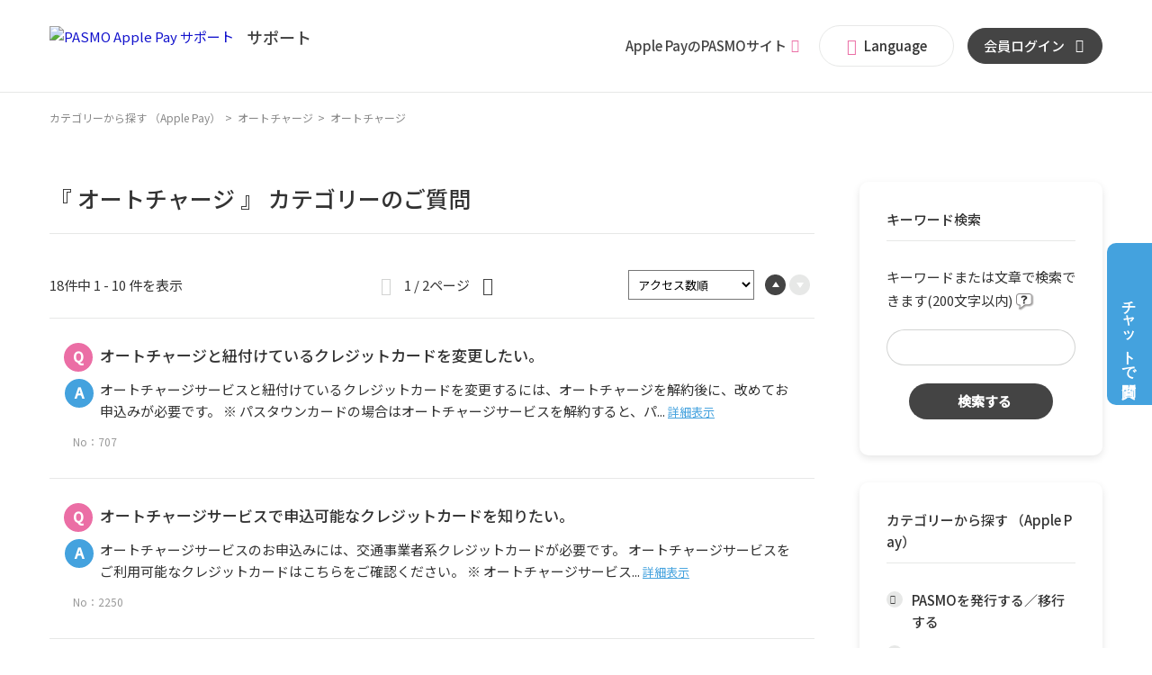

--- FILE ---
content_type: text/html; charset=utf-8
request_url: https://support.mobile.pasmo.jp/category/show/218?site_domain=app
body_size: 8675
content:
<!DOCTYPE html PUBLIC "-//W3C//DTD XHTML 1.0 Transitional//EN" "http://www.w3.org/TR/xhtml1/DTD/xhtml1-transitional.dtd">
<html xmlns="http://www.w3.org/1999/xhtml" lang="ja" xml:lang="ja">
  <head>
 <meta http-equiv="content-type" content="text/html; charset=UTF-8" />
    <meta http-equiv="X-UA-Compatible" content="IE=edge,chrome=1" />
    <meta http-equiv="Pragma" content="no-cache"/>
    <meta http-equiv="Cache-Control" content="no-cache"/>
    <meta http-equiv="Expires" content="0"/>
    <meta name="description" content="オートチャージ,オートチャージ" />
    <meta name="keywords" content="オートチャージ,オートチャージ" />
    <meta name="csrf-param" content="authenticity_token" />
<meta name="csrf-token" content="9Z6ZwVuYrdrDGKYu0G6XblYnuapElL6iKEELBFvN_jFJFODDoLNm27nhP03UYPTBIXuvbfCiiLcTgf1lKfzWpA" />
    <script src="/assets/application_front_pc-70829ab258f817609cf7b092652328b6cc107d834757186420ba06bcb3c507c9.js"></script>
<script src="/assets/calendar/calendar-ja-da58e63df1424289368016b5077d61a523d45dd27a7d717739d0dbc63fa6a683.js"></script>
<script>jQuery.migrateMute = true;</script>
<script src="/assets/jquery-migrate-3.3.2.min-dbdd70f5d90839a3040d1cbe135a53ce8f7088aa7543656e7adf9591fa3782aa.js"></script>
<link rel="stylesheet" href="/assets/application_front_pc-7cab32363d9fbcfee4c18a6add9fe66228e2561d6fe655ed3c9a039bf433fbd8.css" media="all" />
<link href="/stylesheets/style.css?5lb1Icq2FweY4YDuayjeULcdtXo6kmetvgoGzs-xk1ha3IwjMZ3cBuIYGY1vJr3_wEGjvY6kUbiFyvCvvYC7zQ" media="all" rel="stylesheet" type="text/css" />
<link rel="stylesheet" href="https://support.mobile.pasmo.jp/css/style.css?site_id=-1" media="all" />
<link rel="stylesheet" href="https://support.mobile.pasmo.jp/css/style.css?site_id=2" media="all" />

    
    <title>オートチャージ | Apple PayのPASMOサポート</title>
    
  </head>
  <body class="lang_size_medium" id="category_show">
    
    <a name="top"></a>
    <div id="okw_wrapper">
<!-- Google Tag Manager -->
<script>(function(w,d,s,l,i){w[l]=w[l]||[];w[l].push({'gtm.start':
new Date().getTime(),event:'gtm.js'});var f=d.getElementsByTagName(s)[0],
j=d.createElement(s),dl=l!='dataLayer'?'&l='+l:'';j.async=true;j.src=
'https://www.googletagmanager.com/gtm.js?id='+i+dl;f.parentNode.insertBefore(j,f);
})(window,document,'script','dataLayer','GTM-N39PPDN');</script>
<!-- End Google Tag Manager -->
<!-- Google Tag Manager (noscript) -->
<noscript><iframe src="https://www.googletagmanager.com/ns.html?id=GTM-N39PPDN"
height="0" width="0" style="display:none;visibility:hidden"></iframe></noscript>
<!-- End Google Tag Manager (noscript) -->

<script type="text/javascript">
	$(document).ready(function(){
		function setSmoothScroll() {
			var $target = $('.js-pageScroller');
			$target.on('click', function(ev) {
				ev.preventDefault();
				$('html,body').animate({'scrollTop': '0px'}, 500, 'swing');
			});
		}
		function activateLangButton() {
			var $trigger = $('.js-langButton');
			var $target = $('.l-header__menuItem--lang');
			if($trigger.length!=0){
				$trigger.on('click', function(ev) {
					$target.toggleClass('is-active');
				});
			}
		}
		setSmoothScroll();
		activateLangButton();
	});
</script>
	<header class="l-header">
		<div class="l-header__inner">

			<!-- ロゴ -->
			<p class="l-header__logo">
				<a href="/?site_domain=app"><img src="/usr/file/attachment/GAcCnJ21Xy0amYNu.svg" alt="PASMO Apple Pay サポート"></a>
			</p>

			<!-- メニュー -->
			<ul class="l-header__menuItems">
				<li class="l-header__menuItem l-header__menuItem--mp">
					<a href="https://www.pasmo.co.jp/mp/app/" target="_blank"><p class="l-header__menuText">Apple PayのPASMOサイト</p></a>
				</li>
				<li class="l-header__menuItem l-header__menuItem--lang">
					<div class="l-header__menuItem--lang__inner js-langButton">
						<p class="l-header__menuText"><i class="c-icn c-icn-language" aria-hidden="true"></i>Language</p>
						<ul class="l-header__langItems">
							<li class="l-header__langItem"><a href="/?site_domain=app"><p class="l-header__langText">日本語</p></a></li>
							<li class="l-header__langItem"><a href="/category/show/176?site_domain=app"><p class="l-header__langText">English</p></a></li>
							<li class="l-header__langItem"><a href="/category/show/178?site_domain=app"><p class="l-header__langText">中文繁體字</p></a></li>
							<li class="l-header__langItem"><a href="/category/show/177?site_domain=app"><p class="l-header__langText">中文简体字</p></a></li>
						</ul>
					</div>
				</li>
				<li class="l-header__menuItem l-header__menuItem--login">
					<a href="https://www.mobile.pasmo.jp" target="_blank"><p class="l-header__menuText">会員ログイン</p></a>
				</li>
			</ul>

		</div>
	</header>

	<div class="l-chat js-chat gtmAnalytics--chat">
		<button class="l-chat__button l-chat__button--open js-chat__open"><span>チャットで質問</span></button>

		<div class="l-chat__content">
		</div>
	</div>
      <div id="okw_contents">
        <div id="okw_contents_base">
          <div id="okw_contents_inner" class="clearfix">
            <div id="okw_sub_header" class="clearfix">
              <div id="login_user_name"></div>
              <ul id="fontCol" class="flo_r">
                  <li class="okw_txt">文字サイズ変更</li>
  <li class="fntSml fntSml_ja">
    <a update_flash_color="#d4e0e8" data-remote="true" href="/front/font_size?font_type=small&amp;site_domain=app">S</a>
  </li>
  <li class="fntMidOn fntMidOn_ja">
    <a update_flash_color="#d4e0e8" data-remote="true" href="/front/font_size?font_type=middle&amp;site_domain=app">M</a>
  </li>
  <li class="fntBig fntBig_ja">
    <a update_flash_color="#d4e0e8" data-remote="true" href="/front/font_size?font_type=large&amp;site_domain=app">L</a>
  </li>

              </ul>
              <ul class="okw_bread">
  <li class="okw_bread_list"><a href="/category/show/3?site_domain=app">カテゴリーから探す （Apple Pay）</a><span>&nbsp;&gt;&nbsp;</span><a href="/category/show/198?site_domain=app">オートチャージ</a><span>&nbsp;&gt;&nbsp;</span><span>オートチャージ</span></li>
</ul>
            
            </div>
            <div id="okw_side" class="flo_r"><div class="colArea clearfix"><div class="oneCol okw_parts_search">  <div class="ttl_col"><h2 class="ttl_bg"><span class="icoKeyword">キーワード検索</span></h2></div>
<div class="search_frmArea">
  <form id="keyword_form" action="/category/search?site_domain=app" accept-charset="UTF-8" method="get">
    <div id="k_search_description" class="search_description">キーワードまたは文章で検索できます(200文字以内)
      <div class="keyword_helpbtn"></div>
    </div>
      <input type="text" name="keyword" id="keyword_text_field" class="keyword_frm" maxlength="200" autocomplete="off" />
    <input type="submit" name="commit" value="検索する" class="keyword_frmbtn" />
    <pre class="keyword_helpbtn_popup">キーワードの間に半角スペースを入れるとAND検索になります。
キーワードの間に"｜"を入れるとOR検索になります。
キーワードの間に" -"を入れるとハイフンの後ろのキーワードを除外して検索します。
</pre>
      <div class="search_suggest_area">
        <div id="keyword_text_suggest" class="search_suggest clearfix" style="display:none;"></div>
      </div>

    
<input type="hidden" name="site_domain" value="app" /></form></div>

  <script type='text/javascript'>
    //<![CDATA[
  // ajax_search()
if (Suggest && Suggest.Local){
  Suggest.Local.prototype.search = function() {
    function escapeHTML(val) {
      return $('<div>').text(val).html();
    };
    // init
    var self = this;
    var text = self.getInputText();
    text = text.replace(/^[\s　]+|[\s　]+$/g, '');
    
    if (text == '' || text == null) {
      self.clearSuggestArea();
      return;
    }


    $.ajax({
      type: "POST",
      url: "https://support.mobile.pasmo.jp/front/ajax_suggest?site_domain=app",
      data: "keyword=" + encodeURIComponent(text),
      success: function(response){
        self.candidateList = response;
        self.clearSuggestArea();
        //var resultList = self._search(text);
        var resultList = [];
        var temp;
        self.suggestIndexList = [];
        for (var i = 0, length = self.candidateList.length; i < length; i++) {
          resultList.push(escapeHTML(self.candidateList[i]));
          self.suggestIndexList.push(i);
          if (self.dispMax != 0 && resultList.length >= self.dispMax) break;
        }
        if (resultList.length != 0) self.createSuggestArea(resultList);
      }
    });
  };
  if($('keyword_text_field') && $('keyword_text_suggest')){
    new Suggest.Local("keyword_text_field", "keyword_text_suggest", [],
    {interval: 1000, dispMax: 10, highlight: false});
  }
}

    //]]>
  </script>

<script type='text/javascript'>
    //<![CDATA[
    var onloadTime = $.now();
    var firstSubmit = false;
    $('#keyword_form, #natural_sentence_form').on("submit", function(){
      if(firstSubmit) return false;
      var userAgent = window.navigator.userAgent.toLowerCase();
      if($.now() - onloadTime < 1000 && userAgent.indexOf('mozilla') == -1) {
        onloadTime = $.now();
        return false;
      }
      firstSubmit = true;
      return true;
    });

    $(window).on("unload", (function(){}));
    $(document).ready(function(){
      $('.keyword_frmbtn, .n_keyword_frmbtn').prop('disabled', false);
    });

  //]]>
</script>

</div><div class="oneCol okw_parts_category_tree"><div id="category_tree" class="category_tree">
  <div class="ttl_col"><h2 class="ttl_bg"><span class="icocate_tree">カテゴリーから探す （Apple Pay）</span></h2></div>
  
  
  
  <ul id="tree_3" class="category_level_0">
    
  
  <li id="tree_icon_194" class="category_close">
    <div class="category_on cate_pull_inert_bg">
      <a class="pm_icon flo_l" child_url="/category/tree_open/194?node=1&amp;site_domain=app&amp;tag_id=tree_icon_194" js_effect_time="500" self_tag_id="tree_icon_194" tree_open="true" href="/category/show/194?site_domain=app">/category/show/194?site_domain=app</a><a href="/category/show/194?site_domain=app">PASMOを発行する／移行する</a>
    </div>
    
  </li>

  
  <li id="tree_icon_195" class="category_close">
    <div class="category_on cate_pull_inert_bg">
      <a class="pm_icon flo_l" child_url="/category/tree_open/195?node=1&amp;site_domain=app&amp;tag_id=tree_icon_195" js_effect_time="500" self_tag_id="tree_icon_195" tree_open="true" href="/category/show/195?site_domain=app">/category/show/195?site_domain=app</a><a href="/category/show/195?site_domain=app">チャージする／残額履歴</a>
    </div>
    
  </li>

  
  <li id="tree_icon_196" class="category_close">
    <div class="category_on cate_pull_inert_bg">
      <a class="pm_icon flo_l" child_url="/category/tree_open/196?node=1&amp;site_domain=app&amp;tag_id=tree_icon_196" js_effect_time="500" self_tag_id="tree_icon_196" tree_open="true" href="/category/show/196?site_domain=app">/category/show/196?site_domain=app</a><a href="/category/show/196?site_domain=app">クレジットカードの設定／会員登録</a>
    </div>
    
  </li>

  
  <li id="tree_icon_197" class="category_close">
    <div class="category_on cate_pull_inert_bg">
      <a class="pm_icon flo_l" child_url="/category/tree_open/197?node=1&amp;site_domain=app&amp;tag_id=tree_icon_197" js_effect_time="500" self_tag_id="tree_icon_197" tree_open="true" href="/category/show/197?site_domain=app">/category/show/197?site_domain=app</a><a href="/category/show/197?site_domain=app">PASMO定期券</a>
    </div>
    
  </li>

  
  <li id="tree_icon_198" class="category_open">
    <div class="category_on cate_pull_inert_bg">
      <a class="pm_icon flo_l" child_url="#" js_effect_time="500" self_tag_id="tree_icon_198" tree_open="true" href="/category/show/198?site_domain=app">/category/show/198?site_domain=app</a><a href="/category/show/198?site_domain=app">オートチャージ</a>
    </div>
    
  <ul id="tree_198" class="category_level_1">
    
  
  <li id="tree_icon_218" >
    <div class="category_none category_select cate_pull_inert_bg">
      <a href="/category/show/218?site_domain=app">オートチャージ</a>
    </div>
    
  </li>

  </ul>




  </li>

  
  <li id="tree_icon_199" class="category_close">
    <div class="category_on cate_pull_inert_bg">
      <a class="pm_icon flo_l" child_url="/category/tree_open/199?node=1&amp;site_domain=app&amp;tag_id=tree_icon_199" js_effect_time="500" self_tag_id="tree_icon_199" tree_open="true" href="/category/show/199?site_domain=app">/category/show/199?site_domain=app</a><a href="/category/show/199?site_domain=app">Apple Payの使い方</a>
    </div>
    
  </li>

  
  <li id="tree_icon_200" class="category_close">
    <div class="category_on cate_pull_inert_bg">
      <a class="pm_icon flo_l" child_url="/category/tree_open/200?node=1&amp;site_domain=app&amp;tag_id=tree_icon_200" js_effect_time="500" self_tag_id="tree_icon_200" tree_open="true" href="/category/show/200?site_domain=app">/category/show/200?site_domain=app</a><a href="/category/show/200?site_domain=app">Apple Watchの使い方</a>
    </div>
    
  </li>

  
  <li id="tree_icon_201" class="category_close">
    <div class="category_on cate_pull_inert_bg">
      <a class="pm_icon flo_l" child_url="/category/tree_open/201?node=1&amp;site_domain=app&amp;tag_id=tree_icon_201" js_effect_time="500" self_tag_id="tree_icon_201" tree_open="true" href="/category/show/201?site_domain=app">/category/show/201?site_domain=app</a><a href="/category/show/201?site_domain=app">機種変更／紛失・故障／退会</a>
    </div>
    
  </li>

  
  <li id="tree_icon_202" class="category_close">
    <div class="category_on cate_pull_inert_bg">
      <a class="pm_icon flo_l" child_url="/category/tree_open/202?node=1&amp;site_domain=app&amp;tag_id=tree_icon_202" js_effect_time="500" self_tag_id="tree_icon_202" tree_open="true" href="/category/show/202?site_domain=app">/category/show/202?site_domain=app</a><a href="/category/show/202?site_domain=app">トラブルを解決する</a>
    </div>
    
  </li>

  
  <li id="tree_icon_203" class="category_close">
    <div class="category_on cate_pull_inert_bg">
      <a class="pm_icon flo_l" child_url="/category/tree_open/203?node=1&amp;site_domain=app&amp;tag_id=tree_icon_203" js_effect_time="500" self_tag_id="tree_icon_203" tree_open="true" href="/category/show/203?site_domain=app">/category/show/203?site_domain=app</a><a href="/category/show/203?site_domain=app">その他</a>
    </div>
    
  </li>

  
  <li id="tree_icon_176" >
    <div class="category_none cate_pull_inert_bg">
      <a href="/category/show/176?site_domain=app">English</a>
    </div>
    
  </li>

  
  <li id="tree_icon_177" >
    <div class="category_none cate_pull_inert_bg">
      <a href="/category/show/177?site_domain=app">簡体中文</a>
    </div>
    
  </li>

  
  <li id="tree_icon_178" >
    <div class="category_none cate_pull_inert_bg">
      <a href="/category/show/178?site_domain=app">繁體中文</a>
    </div>
    
  </li>

  
  <li id="tree_icon_230" >
    <div class="category_none cate_pull_inert_bg">
      <a href="/category/show/230?site_domain=app">体中文</a>
    </div>
    
  </li>

  
  <li id="tree_icon_253" >
    <div class="category_none cate_pull_inert_bg">
      <a href="/category/show/253?site_domain=app">?体中文</a>
    </div>
    
  </li>

  </ul>









</div>
</div><div class="oneCol okw_parts_access_rank_faq"><div class="ttl_col"><h2 class="ttl_bg"><span class="icoQa">よく見られているご質問</span></h2></div>
<ul class="qaList">
    <span class="spinner"></span>
</ul>

  <script type="text/javascript">
      $.ajax({
          type: 'GET',
          url: '/custom_part/access_ranking_faq?category_id=218&site_domain=app&split=false',
          dataType: 'html',
          success: function(data) {
              $('.okw_parts_access_rank_faq').html(data)
          }
      });
  </script>
</div></div></div><div id="okw_center" class="okw_side flo_l"><div class="colArea clearfix"><div class="oneCol okw_main_category">    <div class="ttl_col">
  <h2 class="ttl_bg"><span class="icoResult">『 オートチャージ 』 カテゴリーのご質問</span></h2>
</div>





<div class="pg_col_top clearfix">
  <p class="pg_no flo_l">
    18件中 1 - 10 件を表示
  </p>
  <div class="pg_scr flo_l">
      <span class='disabled'>≪</span>
    <span>1 / 2ページ</span>
      <a class="prev_page disabled" href="/category/show/218?page=2&amp;site_domain=app&amp;sort=sort_access&amp;sort_order=desc">≫</a>
  </div>
    <div class="okw_sort_select flo_r">
  <form id="faq_list_sort_form" action="/category/show/218?site_domain=app" accept-charset="UTF-8" method="get">
      <input type="hidden" name="id" id="id" value="218" autocomplete="off" />
      
      
      
      
      <input type="hidden" name="sort_order" id="sort_order" value="desc" autocomplete="off" />
      
    <select name="sort" id="faq_list_sort_select"><option selected="selected" value="sort_access">アクセス数順</option>
<option value="sort_new">最新順</option>
<option value="sort_adjust_value">重要度順</option></select>
  
    <div class="sort_arrow clearfix">
        <a class="sort_asc_image_off" title="昇順" href="/category/show/218?site_domain=app&amp;sort=sort_access&amp;sort_order=asc"></a>
        <span class='sort_desc_image_on' title='降順'></span>
    </div>
    <noscript>
      <input type="submit" name="commit" value="並び替え" />
    </noscript>
<input type="hidden" name="site_domain" value="app" /></form></div>
</div>
<ul class="search_list">
    <li class="search_list_inner search_list_bg1" style="z-index:10">
      <p class="search_qattl icoQ_sml">
        <a title="オートチャージと紐付けているクレジットカードを変更したい。" href="/faq/show/707?back=front%2Fcategory%3Ashow&amp;category_id=218&amp;page=1&amp;site_domain=app&amp;sort=sort_access&amp;sort_order=desc">オートチャージと紐付けているクレジットカードを変更したい。</a>
      </p>
      <p class="icoA_sml">
        オートチャージサービスと紐付けているクレジットカードを変更するには、オートチャージを解約後に、改めてお申込みが必要です。

※ パスタウンカードの場合はオートチャージサービスを解約すると、パ...
        <a title="オートチャージと紐付けているクレジットカードを変更したい。" class="faq_list_show_detail" href="/faq/show/707?back=front%2Fcategory%3Ashow&amp;category_id=218&amp;page=1&amp;site_domain=app&amp;sort=sort_access&amp;sort_order=desc">詳細表示</a>
      </p>
      <div class="attribute_list">
        
      </div>
      <div class="search_date_area clearfix">
        <ul class="search_dateNo">
          <li class="faq_no">No：707</li>
          <li class="faq_date">公開日時：2025/05/30 10:19</li>
          <li class="faq_date">更新日時：2025/06/17 18:30</li>
          <li class="mark_area"></li>
        </ul>
      </div>
    </li>
    <li class="search_list_inner search_list_bg2" style="z-index:9">
      <p class="search_qattl icoQ_sml">
        <a title="オートチャージサービスで申込可能なクレジットカードを知りたい。" href="/faq/show/2250?back=front%2Fcategory%3Ashow&amp;category_id=218&amp;page=1&amp;site_domain=app&amp;sort=sort_access&amp;sort_order=desc">オートチャージサービスで申込可能なクレジットカードを知りたい。</a>
      </p>
      <p class="icoA_sml">
        オートチャージサービスのお申込みには、交通事業者系クレジットカードが必要です。
オートチャージサービスをご利用可能なクレジットカードはこちらをご確認ください。

※ オートチャージサービス...
        <a title="オートチャージサービスで申込可能なクレジットカードを知りたい。" class="faq_list_show_detail" href="/faq/show/2250?back=front%2Fcategory%3Ashow&amp;category_id=218&amp;page=1&amp;site_domain=app&amp;sort=sort_access&amp;sort_order=desc">詳細表示</a>
      </p>
      <div class="attribute_list">
        
      </div>
      <div class="search_date_area clearfix">
        <ul class="search_dateNo">
          <li class="faq_no">No：2250</li>
          <li class="faq_date">公開日時：2020/10/27 17:42</li>
          <li class="faq_date">更新日時：2024/09/14 13:18</li>
          <li class="mark_area"></li>
        </ul>
      </div>
    </li>
    <li class="search_list_inner search_list_bg1" style="z-index:8">
      <p class="search_qattl icoQ_sml">
        <a title="Apple PayのPASMOでオートチャージサービスに申込みたい。" href="/faq/show/701?back=front%2Fcategory%3Ashow&amp;category_id=218&amp;page=1&amp;site_domain=app&amp;sort=sort_access&amp;sort_order=desc">Apple PayのPASMOでオートチャージサービスに申込みたい。</a>
      </p>
      <p class="icoA_sml">
        オートチャージサービスの申込み手順をご案内します。

【オートチャージサービスのお申込み方法】
1. PASMOアプリを起動
2. PASMO一覧画面でお申込みになるPASMOを選択し［...
        <a title="Apple PayのPASMOでオートチャージサービスに申込みたい。" class="faq_list_show_detail" href="/faq/show/701?back=front%2Fcategory%3Ashow&amp;category_id=218&amp;page=1&amp;site_domain=app&amp;sort=sort_access&amp;sort_order=desc">詳細表示</a>
      </p>
      <div class="attribute_list">
        
      </div>
      <div class="search_date_area clearfix">
        <ul class="search_dateNo">
          <li class="faq_no">No：701</li>
          <li class="faq_date">公開日時：2023/12/19 10:00</li>
          <li class="faq_date">更新日時：2025/05/30 16:17</li>
          <li class="mark_area"></li>
        </ul>
      </div>
    </li>
    <li class="search_list_inner search_list_bg2" style="z-index:7">
      <p class="search_qattl icoQ_sml">
        <a title="オートチャージ設定しているのに、チャージされない。" href="/faq/show/659?back=front%2Fcategory%3Ashow&amp;category_id=218&amp;page=1&amp;site_domain=app&amp;sort=sort_access&amp;sort_order=desc">オートチャージ設定しているのに、チャージされない。</a>
      </p>
      <p class="icoA_sml">
        以下の場合は、オートチャージされません。

【PASMOオートチャージサービスの有効期限が過ぎた場合】
PASMOオートチャージサービスの有効期限は、現在ご利用いただいているオートチャージ...
        <a title="オートチャージ設定しているのに、チャージされない。" class="faq_list_show_detail" href="/faq/show/659?back=front%2Fcategory%3Ashow&amp;category_id=218&amp;page=1&amp;site_domain=app&amp;sort=sort_access&amp;sort_order=desc">詳細表示</a>
      </p>
      <div class="attribute_list">
        
      </div>
      <div class="search_date_area clearfix">
        <ul class="search_dateNo">
          <li class="faq_no">No：659</li>
          <li class="faq_date">公開日時：2020/09/23 05:51</li>
          <li class="faq_date">更新日時：2024/10/30 12:30</li>
          <li class="mark_area"></li>
        </ul>
      </div>
    </li>
    <li class="search_list_inner search_list_bg1" style="z-index:6">
      <p class="search_qattl icoQ_sml">
        <a title="オートチャージを解約したい。" href="/faq/show/704?back=front%2Fcategory%3Ashow&amp;category_id=218&amp;page=1&amp;site_domain=app&amp;sort=sort_access&amp;sort_order=desc">オートチャージを解約したい。</a>
      </p>
      <p class="icoA_sml">
        オートチャージの解約手順をご案内します。

【オートチャージの解約手順】
1. PASMOアプリを起動
2. PASMO一覧画面で［定期券・管理］をタップ
3. 定期券購入・PASMO...
        <a title="オートチャージを解約したい。" class="faq_list_show_detail" href="/faq/show/704?back=front%2Fcategory%3Ashow&amp;category_id=218&amp;page=1&amp;site_domain=app&amp;sort=sort_access&amp;sort_order=desc">詳細表示</a>
      </p>
      <div class="attribute_list">
        
      </div>
      <div class="search_date_area clearfix">
        <ul class="search_dateNo">
          <li class="faq_no">No：704</li>
          <li class="faq_date">公開日時：2020/09/23 05:46</li>
          <li class="faq_date">更新日時：2025/05/30 16:18</li>
          <li class="mark_area"></li>
        </ul>
      </div>
    </li>
    <li class="search_list_inner search_list_bg2" style="z-index:5">
      <p class="search_qattl icoQ_sml">
        <a title="オートチャージサービスの有効期限を延長したい。" href="/faq/show/703?back=front%2Fcategory%3Ashow&amp;category_id=218&amp;page=1&amp;site_domain=app&amp;sort=sort_access&amp;sort_order=desc">オートチャージサービスの有効期限を延長したい。</a>
      </p>
      <p class="icoA_sml">
        オートチャージサービスの有効期限延長の手順をご案内します。

【オートチャージ延長手続き方法】
1. オートチャージの有効期限延長手続きのお知らせメールを送信します。メールのリンクより、P...
        <a title="オートチャージサービスの有効期限を延長したい。" class="faq_list_show_detail" href="/faq/show/703?back=front%2Fcategory%3Ashow&amp;category_id=218&amp;page=1&amp;site_domain=app&amp;sort=sort_access&amp;sort_order=desc">詳細表示</a>
      </p>
      <div class="attribute_list">
        
      </div>
      <div class="search_date_area clearfix">
        <ul class="search_dateNo">
          <li class="faq_no">No：703</li>
          <li class="faq_date">公開日時：2020/09/23 05:40</li>
          <li class="faq_date">更新日時：2025/05/30 16:17</li>
          <li class="mark_area"></li>
        </ul>
      </div>
    </li>
    <li class="search_list_inner search_list_bg1" style="z-index:4">
      <p class="search_qattl icoQ_sml">
        <a title="オートチャージお申込み中のPASMOカードを移行（取り込み）したい。" href="/faq/show/1710?back=front%2Fcategory%3Ashow&amp;category_id=218&amp;page=1&amp;site_domain=app&amp;sort=sort_access&amp;sort_order=desc">オートチャージお申込み中のPASMOカードを移行（取り込み）したい。</a>
      </p>
      <p class="icoA_sml">
        オートチャージサービスお申込み中のPASMOカードを移行した場合でも、お申込み情報は引き継ぎます。
お申込みされた日から約3週間後または承認のご案内ハガキを受領済みの方は移行操作をしてから数日...
        <a title="オートチャージお申込み中のPASMOカードを移行（取り込み）したい。" class="faq_list_show_detail" href="/faq/show/1710?back=front%2Fcategory%3Ashow&amp;category_id=218&amp;page=1&amp;site_domain=app&amp;sort=sort_access&amp;sort_order=desc">詳細表示</a>
      </p>
      <div class="attribute_list">
        
      </div>
      <div class="search_date_area clearfix">
        <ul class="search_dateNo">
          <li class="faq_no">No：1710</li>
          <li class="faq_date">公開日時：2023/03/06 09:00</li>
          <li class="mark_area"></li>
        </ul>
      </div>
    </li>
    <li class="search_list_inner search_list_bg2" style="z-index:3">
      <p class="search_qattl icoQ_sml">
        <a title="オートチャージに登録しているクレジットカード情報を確認したい" href="/faq/show/5351?back=front%2Fcategory%3Ashow&amp;category_id=218&amp;page=1&amp;site_domain=app&amp;sort=sort_access&amp;sort_order=desc">オートチャージに登録しているクレジットカード情報を確認したい</a>
      </p>
      <p class="icoA_sml">
        PASMOアプリでオートチャージに登録されたクレジットカードの情報は確認できません。
なお、オートチャージサービスの有効期限は確認可能で、登録しているクレジットカードの有効期限と原則同一となり...
        <a title="オートチャージに登録しているクレジットカード情報を確認したい" class="faq_list_show_detail" href="/faq/show/5351?back=front%2Fcategory%3Ashow&amp;category_id=218&amp;page=1&amp;site_domain=app&amp;sort=sort_access&amp;sort_order=desc">詳細表示</a>
      </p>
      <div class="attribute_list">
        
      </div>
      <div class="search_date_area clearfix">
        <ul class="search_dateNo">
          <li class="faq_no">No：5351</li>
          <li class="faq_date">公開日時：2025/07/20 13:53</li>
          <li class="mark_area"></li>
        </ul>
      </div>
    </li>
    <li class="search_list_inner search_list_bg1" style="z-index:2">
      <p class="search_qattl icoQ_sml">
        <a title="オートチャージサービスの有効期限が知りたい。" href="/faq/show/702?back=front%2Fcategory%3Ashow&amp;category_id=218&amp;page=1&amp;site_domain=app&amp;sort=sort_access&amp;sort_order=desc">オートチャージサービスの有効期限が知りたい。</a>
      </p>
      <p class="icoA_sml">
        オートチャージサービスの有効期限の確認手順をご案内します。

【PASMOアプリで確認】
1. PASMOアプリを起動
2. PASMO一覧画面で［定期券・管理］をタップ
3. 定期券...
        <a title="オートチャージサービスの有効期限が知りたい。" class="faq_list_show_detail" href="/faq/show/702?back=front%2Fcategory%3Ashow&amp;category_id=218&amp;page=1&amp;site_domain=app&amp;sort=sort_access&amp;sort_order=desc">詳細表示</a>
      </p>
      <div class="attribute_list">
        
      </div>
      <div class="search_date_area clearfix">
        <ul class="search_dateNo">
          <li class="faq_no">No：702</li>
          <li class="faq_date">公開日時：2020/09/23 05:37</li>
          <li class="faq_date">更新日時：2022/07/06 16:40</li>
          <li class="mark_area"></li>
        </ul>
      </div>
    </li>
    <li class="search_list_inner search_list_bg2" style="z-index:1">
      <p class="search_qattl icoQ_sml">
        <a title="オートチャージ実行判定金額、オートチャージ実行金額を変更したい。" href="/faq/show/708?back=front%2Fcategory%3Ashow&amp;category_id=218&amp;page=1&amp;site_domain=app&amp;sort=sort_access&amp;sort_order=desc">オートチャージ実行判定金額、オートチャージ実行金額を変更したい。</a>
      </p>
      <p class="icoA_sml">
        オートチャージの設定／変更は、PASMOアプリからのみ行えます。

【オートチャージの設定手順】
1. PASMOアプリを起動
2. PASMO一覧画面で［定期券・管理］をタップ
3....
        <a title="オートチャージ実行判定金額、オートチャージ実行金額を変更したい。" class="faq_list_show_detail" href="/faq/show/708?back=front%2Fcategory%3Ashow&amp;category_id=218&amp;page=1&amp;site_domain=app&amp;sort=sort_access&amp;sort_order=desc">詳細表示</a>
      </p>
      <div class="attribute_list">
        
      </div>
      <div class="search_date_area clearfix">
        <ul class="search_dateNo">
          <li class="faq_no">No：708</li>
          <li class="faq_date">公開日時：2020/09/23 05:49</li>
          <li class="faq_date">更新日時：2024/09/14 12:01</li>
          <li class="mark_area"></li>
        </ul>
      </div>
    </li>
</ul>
<div class="pg_col_down clearfix">
  <p class="pg_no flo_l">
    18件中 1 - 10 件を表示
  </p>
  <div role="navigation" aria-label="Pagination" class="pagination"><span class="previous_page disabled" aria-label="Previous page">≪</span> <em class="current" aria-label="Page 1" aria-current="page">1</em> <a rel="next" aria-label="Page 2" href="/category/show/218?page=2&amp;site_domain=app&amp;sort=sort_access&amp;sort_order=desc">2</a> <a class="next_page" aria-label="Next page" rel="next" href="/category/show/218?page=2&amp;site_domain=app&amp;sort=sort_access&amp;sort_order=desc">≫</a></div>
</div>

</div></div><div class="colArea clearfix"><div class="oneCol okw_parts_usr_4"><a href="/">トップページに戻る</a></div></div><p class="topLink"><a href="#top">TOPへ</a></p></div>
          </div>
        </div>
      </div>
<footer class="l-footer gtmAnalytics--footer">
	<div class="l-footer__link l-footer__link--main">
		<div class="l-footer__linkInner">

			<!-- リンク -->
			<div class="c-buttonGroup">
				<div class="c-buttonGroup__items c-buttonGroup__items--center">
					<div class="c-buttonGroup__item">
						<a href="/?site_domain=app">
							<p class="c-button c-button--md c-button--appBlack"><span>for Apple Pay</span></p>
						</a>
					</div>
					<div class="c-buttonGroup__item">
						<a href="/?site_domain=default">
							<p class="c-button c-button--md c-button--appBlack"><span>for Android&trade;</span></p>
						</a>
					</div>
				</div>
			</div>

		</div>
	</div>

	<div class="l-footer__link l-footer__link--sub">
		<div class="l-footer__backToTop">
			<a href="#top" class="js-pageScroller">
				<p class="l-backToTop"><i class="c-icn c-icn-arrow-t" aria-hidden="true"></i></p>
			</a>
		</div>
		<div class="l-footer__linkInner">
			<p class="l-footer__logo"><a href="https://www.pasmo.co.jp" target="_blank"><img src="/usr/file/attachment/r5Wx8aMSZWcGNsHg.svg" alt="PASMO"></a></p>
			<p class="l-footer__copyright"><small>Copyright &copy; PASMO Co.,Ltd. All Rights Reserved.</small></p>
		</div>
	</div>
</footer>
<script type="text/javascript" charset="UTF-8" src="https://guest-agent.mobilus.me/web/mobi-agent-client-frame-loader.min.js?domainId=mobilepasmo"></script>
	<script type="text/javascript">
"use strict";var queryStr,queries,site_domain=sessionStorage.getItem("pasmo_support_site_domain");function getUrlQueries(){return queryStr=window.location.search.slice(1),queries={},queryStr?(queryStr.split("&").forEach(function(e){var i=e.split("=");queries[i[0]]=i[1]}),queries):queries}getUrlQueries(),site_domain!==queries.site_domain&&(document.cookie="jp.co.mobilus.konnect.cookies.domainId=; max-age=0; path=/;",window.sessionStorage.pasmo_support_site_domain=queries.site_domain);var _createClass=function(){function o(t,e){for(var n=0;n<e.length;n++){var o=e[n];o.enumerable=o.enumerable||!1,o.configurable=!0,"value"in o&&(o.writable=!0),Object.defineProperty(t,o.key,o)}}return function(t,e,n){return e&&o(t.prototype,e),n&&o(t,n),t}}();function _classCallCheck(t,e){if(!(t instanceof e))throw new TypeError("Cannot call a class as a function")}$(function(){function e(t){_classCallCheck(this,e),this.MACobj=t.macobj,this.server=t.server,this.domainID=t.id,this.options=t.options,this.startMsg=t.msg,this.SDKready=!1,this.autoStart=!1,this.hasRoom=!1,this.isOpen=!1,this.container=Object,this.button=t.toggleBtn,this.button&&this.init()}new(_createClass(e,[{key:"init",value:function(){var t=this;t.MACobj.init(t.server,t.domainID,t.options,function(){t.callback()})}},{key:"callback",value:function(){this.container=document.querySelector("#konnect-container"),this.container.style.display="none",window.innerWidth<768&&(this.container.style.left=0,this.container.style.right=0),this.handler(),this.triggerCtl()}},{key:"handler",value:function(){var e=this,n=this,o=n.MACobj;o.on("error",function(){}),o.on("sdkReady",function(t){n.SDKready=!0,n.hasRoom=t.hasRoom,n.autoStart&&(e.autoStart=!1,o.toggle(!0))}),o.on("openFrame",function(){n.hasRoom||(n.hasRoom=!0,o.sendMessage(n.startMsg)),n.isOpen=!0}),o.on("closeFrame",function(){$(n.container).fadeOut(300,function(){n.isOpen=!1}),n.button.parentNode.classList.remove("is-viewout")})}},{key:"triggerCtl",value:function(){var e=this,n=e.MACobj;e.button.addEventListener("click",function(t){t.preventDefault(),e.isOpen?(n.toggle(),e.button.parentNode.classList.remove("is-viewout")):($(e.container).fadeIn(300),e.button.parentNode.classList.add("is-viewout"),e.SDKready?n.toggle(!0):e.autoStart=!0)})}}]),e)({macobj:window.MobiAgentClient,server:"https://guest-agent.mobilus.me",id:"mobilepasmo",options:{},msg:"Apple社製端末を利用",toggleBtn:document.querySelector(".js-chat__open")})});
</script>      <div id="okw_footer_default" class="clearfix">
        <p id="okw_logo_footer" class="flo_r logo_footer">
          <a href="https://aisaas.pkshatech.com/faq/" target="_blank">PKSHA FAQ logo</a>
        </p>
      </div>
    </div>


  </body>
</html>


--- FILE ---
content_type: text/html; charset=utf-8
request_url: https://support.mobile.pasmo.jp/custom_part/access_ranking_faq?category_id=218&site_domain=app&split=false
body_size: 519
content:
<div class="ttl_col"><h2 class="ttl_bg"><span class="icoQa">よく見られているご質問</span></h2></div>
<ul class="qaList">
      <li class="Q_sml">
        <a class="new_item_title" title="オートチャージと紐付けているクレジットカードを変更したい。" href="/faq/show/707?category_id=218&amp;site_domain=app">オートチャージと紐付けているクレジットカードを変更したい。</a>
        
      </li>
      <li class="Q_sml">
        <a class="new_item_title" title="オートチャージサービスで申込可能なクレジットカードを知りたい。" href="/faq/show/2250?category_id=218&amp;site_domain=app">オートチャージサービスで申込可能なクレジットカードを知りたい。</a>
        
      </li>
      <li class="Q_sml">
        <a class="new_item_title" title="Apple PayのPASMOでオートチャージサービスに申込みたい。" href="/faq/show/701?category_id=218&amp;site_domain=app">Apple PayのPASMOでオートチャージサービスに申込みたい。</a>
        
      </li>
      <li class="Q_sml">
        <a class="new_item_title" title="オートチャージ設定しているのに、チャージされない。" href="/faq/show/659?category_id=218&amp;site_domain=app">オートチャージ設定しているのに、チャージされない。</a>
        
      </li>
      <li class="Q_sml">
        <a class="new_item_title" title="オートチャージを解約したい。" href="/faq/show/704?category_id=218&amp;site_domain=app">オートチャージを解約したい。</a>
        
      </li>
</ul>

